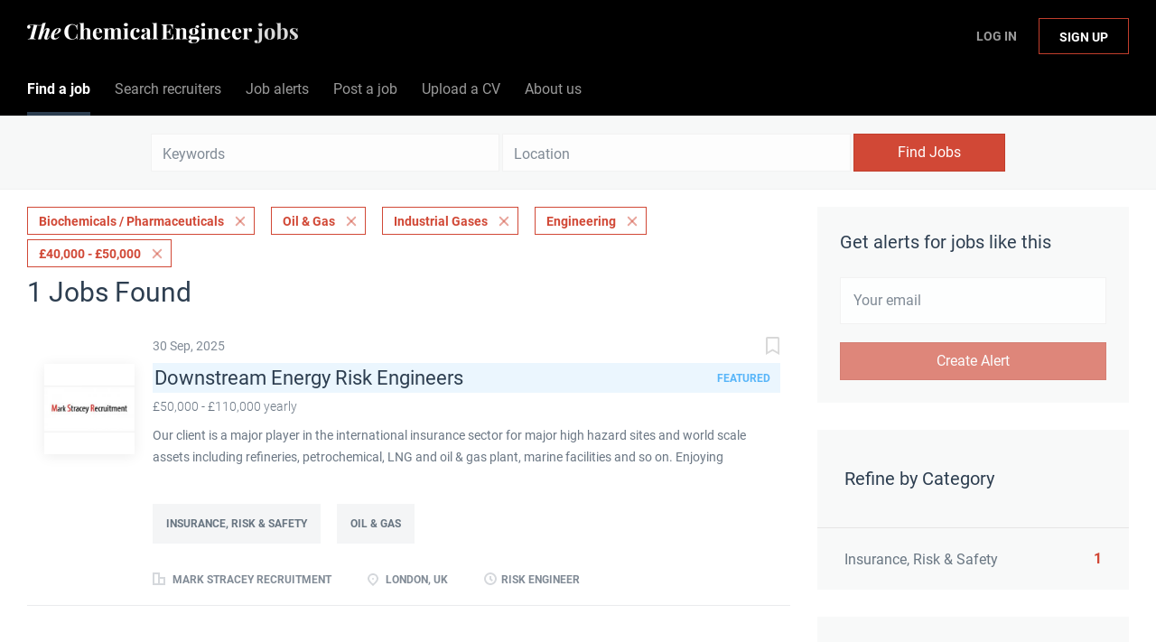

--- FILE ---
content_type: text/html;charset=utf-8
request_url: https://jobs.thechemicalengineer.com/jobs/?categories%5B%5D=Biochemicals%20%2F%20Pharmaceuticals&categories%5B%5D=Oil%20%26%20Gas&categories%5B%5D=Industrial%20Gases&categories%5B%5D=Engineering&salary=4
body_size: 9881
content:
<!DOCTYPE html>
<html lang="en">
<head>
    <meta charset="utf-8">
    <meta http-equiv="X-UA-Compatible" content="IE=edge">
    <meta name="viewport" content="width=device-width, initial-scale=1">
    <!-- The above 3 meta tags *must* come first in the head; any other head content must come *after* these tags -->

    <meta name="keywords" content="1 Biochemicals / Pharmaceuticals Oil &amp; Gas Industrial Gases Engineering jobs available on The Chemical Engineer Job Board. Apply or sign up for job alerts to get new jobs by email.">
    <meta name="description" content="1 Biochemicals / Pharmaceuticals Oil &amp; Gas Industrial Gases Engineering jobs available on The Chemical Engineer Job Board. Apply or sign up for job alerts to get new jobs by email.">
    <meta name="viewport" content="width=device-width, height=device-height,
                                   initial-scale=1.0, maximum-scale=1.0,
                                   target-densityDpi=device-dpi">
    <link rel="alternate" type="application/rss+xml" title="Jobs" href="https://jobs.thechemicalengineer.com/rss/">

    <title>Biochemicals / Pharmaceuticals Oil &amp; Gas Industrial Gases Engineering jobs | The Chemical Engineer Job Board</title>

    <link href="https://cdn.smartjobboard.com/2025.09/templates/BreezeDND/assets/styles.css" rel="stylesheet">

    <link href="https://jobs.thechemicalengineer.com/templates/BreezeDND/assets/style/styles.css?v=1759913563.1876" rel="stylesheet" id="styles">

    <link rel="icon" href="https://jobs.thechemicalengineer.com/templates/BreezeDND/assets/images/tce-favicon.png" type="image/x-icon" />
<link href="https://cdn.smartjobboard.com/fonts/roboto/style.css" rel="stylesheet" type="text/css" media="print" onload="this.media='all'; this.onload=null;">
<link href="https://cdn.smartjobboard.com/fonts/roboto/style.css" rel="stylesheet" type="text/css" media="print" onload="this.media='all'; this.onload=null;">
<meta name="robots" content="noindex">
<meta property="og:type" content="website" />
<meta property="og:site_name" content="The Chemical Engineer Job Board" />
<meta property="og:url" content="https://jobs.thechemicalengineer.com/jobs/?categories%5B%5D=Biochemicals%20%2F%20Pharmaceuticals&amp;categories%5B%5D=Oil%20%26%20Gas&amp;categories%5B%5D=Industrial%20Gases&amp;categories%5B%5D=Engineering&amp;salary=4" />
<meta property="og:title" content="Biochemicals / Pharmaceuticals Oil &amp; Gas Industrial Gases Engineering jobs | The Chemical Engineer Job Board" />
<meta property="og:description" content="1 Biochemicals / Pharmaceuticals Oil &amp; Gas Industrial Gases Engineering jobs available on The Chemical Engineer Job Board. Apply or sign up for job alerts to get new jobs by email." />
<meta property="og:image" content="https://jobs.thechemicalengineer.com/templates/BreezeDND/assets/images/tce-share.jpg" />
<meta name="twitter:image" content="https://jobs.thechemicalengineer.com/templates/BreezeDND/assets/images/tce-share.jpg">
<meta property="og:image" content="https://jobs.thechemicalengineer.com/templates/BreezeDND/assets/images/tce-jobs-mast-tr.png" />
<script type="application/ld+json">{"@context":"https:\/\/schema.org","@type":"WebSite","url":"https:\/\/jobs.thechemicalengineer.com","image":"https:\/\/jobs.thechemicalengineer.com\/templates\/BreezeDND\/assets\/images\/tce-jobs-mast-tr.png","description":"Search chemical and process engineering jobs and sign up to email alerts. The Institution of Chemical Engineers (IChemE) is a multi-national institution accrediting chemical engineers.","keywords":"engineering jobs, engineering roles, icheme jobs, careers in engineering, jobs in chemical and process engineering, chemical engineering jobs, process engineering jobs, the chemical engineer jobs","name":"The Chemical Engineer Job Board","potentialAction":{"@type":"SearchAction","target":"https:\/\/jobs.thechemicalengineer.com\/jobs\/?q={q}","query-input":"required name=q"}}</script>
            <!-- Global Site Tag (gtag.js) - Google Analytics -->
        <script async src="https://www.googletagmanager.com/gtag/js?id=G-M66KZWDPNC"></script>
        <script>
            window.dataLayer = window.dataLayer || [];
            function gtag(){ dataLayer.push(arguments); }
            gtag('js', new Date());
                            gtag('config', 'G-M66KZWDPNC', { 'anonymize_ip': true });
                                        gtag('config', 'UA-110320771-1', {
                    'anonymize_ip': true,
                    'dimension1': 'thechemicalengineer.mysmartjobboard.com',
                    'dimension2': 'BreezeDND'
                });
                    </script>
            <script>
    </script>    <style type="text/css">.navbar {
    min-height: 69px;
    font-size: 16px;
  	font-weight: 400;
  	border: none;
    background: none;
    z-index: 20;
    background: #000000;
    border-radius: 0;
    margin-bottom: 0;
    border-bottom: 1px solid #e4e6e8;
}

.navbar-left .navbar__item:nth-child(1) a {
	color: #ffffff !important;
}

.navbar-left .navbar__item:nth-child(2) a {
  	color: #ffffff !important;
}

.navbar-left .navbar__item:nth-child(3) a {
  	color: #ffffff !important;
}

.navbar-left .navbar__item:nth-child(4) a {
  	color: #ffffff !important;
}

.navbar-left .navbar__item:nth-child(5) a {
	color: #ffffff !important;
}

.navbar-left .navbar__item:nth-child(6) a {
	color: #ffffff !important;
}

.navbar-right .navbar__item:nth-child(1) a{
	color: #ffffff !important;
}

.navbar-right .navbar__item:nth-child(2) a{
	color: #ffffff !important;
}

.navbar-collapse {
	background: #000000;
  	color: #ffffff !important;
}

.navbar .container {
    position: relative;
    max-width: 1843px;
}

.container-fluid {
    max-width: 100% !important;
    width: 100% !important;
}

section.main-sections {
    margin-top: 20px !important;
}

.container {
    max-width: 100%;
    width: 100%;
}

.form {
    max-width: 700px;
    width: 100%;
    margin: 40px auto;
    float: none;
}

.subscribe__description p {
	text-align: center;
}

.widget__text-block {
	text-align: center;
    width: 1100px;
}

.title__primary {
	font-size: 30px;
    font-weight: 400;
}

.details-header__title {
	font-size: 30px;
    font-weight: 400;
}

.main-banner__head {
    margin-top: 70px;
}

.search-results__title {
    text-transform: capitalize;
  	font-size: 30px;
    font-weight: 400;
}

.listing__title {
	font-size: 30px;
    font-weight: 400;
  	text-transform: capitalize;
}

.jobs-by__title {
    font-weight: 400;
}

.featured-companies__title {
    font-weight: 400;
  	  	text-transform: capitalize;
}

.subscribe__description h3 {
    font-weight: 400;
}

.secondary-banner h3 {
    font-weight: 400;
}

.featured-companies .featured-company__image {
    width: 100px;
}

.listing-item__logo--wrapper {
    width: 100px;
    height: 100px;
    min-width: 100px;
}

.listing-item__logo .media-object {
    max-width: 100px;
    max-height: 100px;
    display: inline-block;
}

.footer ul {
    padding-left: 30px;
    list-style: none;
    font-size: 14px;
}

.footer ul li {
    text-transform: none;
    margin-bottom: 10px;
}

.search-results__companies {
    max-width: 100%;
    margin: 30px auto 0;
    text-align: left;
    padding: 0;
}

.checkout-message {
    padding: 0px 30px 65px;
    color: rgba(44, 61, 80, 0.70);
    background: #fff;
    border-radius: 6px;
    margin: 0px auto 80px;
    max-width: 510px;
}

h1 {
	color: #2d3e50;
	font-weight: 400;
  	font-size: 30px;
	font-family: "Roboto", sans-serif;
}

h2 {
	color: #2d3e50;
	font-weight: 400;
  	font-size: 25px;
	font-family: "Roboto", sans-serif;
}

h4 {
    margin-top: 20px;
    margin-bottom: 20px;
}

dl, ol, ul {
    margin-top: 0;
    margin-bottom: 20px;
}

.my-account-listings .has-left-postings {
    text-transform: none;
}

.link, a {
    color: #d14836;
  	text-decoration: none;
}

.listing-item__logo {
    vertical-align: top;
    width: 100px;
    min-width: 100px;
    height: 100px;
    margin-right: 20px !important;
    text-align: center;
    position: relative;
    padding-top: 30px;
    padding-right: 20px;
}

[data-field=access_type] {
    display: none;
}

.main-banner {
    height: 360px;
    background-size: cover;
}

.main-banner__head h2 {
    text-transform: none;
}

.btn__bold {
    font-weight: normal;
    text-transform: none;
  	font-size: 16px;
}

.view-all__btn {
    font-weight: normal;
    text-transform: none;
  	font-size: 16px;
}

img.invoice__logo {
  	background: #333;
  	border: 20px solid #333;
}

.login-help .link {
    text-transform: none;
}</style>
    <script src=https://engage.icheme.org/DM-0050571743-01/ddgtag.js></script>
</head>
<body>
    <nav class="navbar navbar-default">
	<div class="container container-fluid">
		<div class="logo navbar-header">
			<a class="logo__text navbar-brand" href="https://jobs.thechemicalengineer.com">
				<img src="https://jobs.thechemicalengineer.com/templates/BreezeDND/assets/images/tce-jobs-mast-tr.png" alt="The Chemical Engineer Job Board" />
			</a>
		</div>
		<div class="burger-button__wrapper burger-button__wrapper__js visible-sm visible-xs"
			 data-target="#navbar-collapse" data-toggle="collapse">
			<a href="#" aria-label="Navigation Menu"><div class="burger-button"></div></a>
		</div>
		<div class="collapse navbar-collapse" id="navbar-collapse">
			<div class="visible-sm visible-xs">
													<ul class="nav navbar-nav navbar-left">
            <li class="navbar__item active">
            <a class="navbar__link" href="/jobs/" ><span>Find a job</span></a>
                    </li>
            <li class="navbar__item ">
            <a class="navbar__link" href="/companies/" ><span>Search recruiters</span></a>
                    </li>
            <li class="navbar__item ">
            <a class="navbar__link" href="/job-alerts/" ><span>Job alerts</span></a>
                    </li>
            <li class="navbar__item ">
            <a class="navbar__link" href="/employer-products/" ><span>Post a job</span></a>
                    </li>
            <li class="navbar__item ">
            <a class="navbar__link" href="https://thechemicalengineer.mysmartjobboard.com/registration/?user_group_id=JobSeeker" ><span>Upload a CV</span></a>
                    </li>
            <li class="navbar__item ">
            <a class="navbar__link" href="/about/" ><span>About us</span></a>
                    </li>
    </ul>


				
			</div>
			<ul class="nav navbar-nav navbar-right">
									<li class="navbar__item navbar__item ">
						<a class="navbar__link navbar__login" href="https://jobs.thechemicalengineer.com/login/">Log In</a>
					</li>
					<li class="navbar__item navbar__item__filled"><a class="navbar__link  btn__blue" href="https://jobs.thechemicalengineer.com/registration/">Sign up</a></li>
							</ul>
			<div class="visible-md visible-lg">
									<ul class="nav navbar-nav navbar-left">
            <li class="navbar__item active">
            <a class="navbar__link" href="/jobs/" ><span>Find a job</span></a>
                    </li>
            <li class="navbar__item ">
            <a class="navbar__link" href="/companies/" ><span>Search recruiters</span></a>
                    </li>
            <li class="navbar__item ">
            <a class="navbar__link" href="/job-alerts/" ><span>Job alerts</span></a>
                    </li>
            <li class="navbar__item ">
            <a class="navbar__link" href="/employer-products/" ><span>Post a job</span></a>
                    </li>
            <li class="navbar__item ">
            <a class="navbar__link" href="https://thechemicalengineer.mysmartjobboard.com/registration/?user_group_id=JobSeeker" ><span>Upload a CV</span></a>
                    </li>
            <li class="navbar__item ">
            <a class="navbar__link" href="/about/" ><span>About us</span></a>
                    </li>
    </ul>


				
			</div>
		</div>
	</div>
</nav>

<div id="apply-modal" class="modal fade" tabindex="-1">
	<div class="modal-dialog">
		<div class="modal-content">
			<div class="modal-header">
				<button type="button" class="close" data-dismiss="modal" aria-label="Close"></button>
				<h4 class="modal-title"></h4>
			</div>
			<div class="modal-body">
			</div>
		</div>
	</div>
</div>

                    
    <div class="page-row page-row-expanded">
        <div class="display-item">
            
    <div class="search-header hidden-xs-480"></div>
    <div class="quick-search__inner-pages hidden-xs-480">
            <div class="quick-search has-location">
	<div class="quick-search__wrapper">
		<form action="https://jobs.thechemicalengineer.com/jobs/" class="form-inline row" target="_top">
			<div class="form-group form-group__input ">
				<input type="text" value="" class="form-control" name="q" id="keywords" placeholder="Keywords" />
			</div>
							<div class="form-group form-group__input">
					<label for="Location" class="form-label sr-only">Location</label>
<input type="text" name="l" id="Location" class="form-control form-control__google-location" value="" placeholder="Location"/>
<input type="hidden" name="r" disabled />
				</div>
																					<input type="hidden" name="categories[]" value="Biochemicals / Pharmaceuticals">
											<input type="hidden" name="categories[]" value="Oil &amp; Gas">
											<input type="hidden" name="categories[]" value="Industrial Gases">
											<input type="hidden" name="categories[]" value="Engineering">
																																					<input type="hidden" name="salary" value="4">
										<div class="form-group form-group__btn">
				<button type="submit" class="quick-search__find btn btn__orange btn__bold ">Find Jobs</button>
			</div>
		</form>
	</div>
</div>


    </div>
    <div class="container">
        <div class="details-body details-body__search clearfix">
                                        <div class="col-sm-3 col-xs-12 sidebar-col pull-right">
                                            <div class="alert__block alert__block-form">
                            <div class="alert__block subscribe__description">
                                <h3 class="hide-title">Get alerts for jobs like this</h3>
                                <a class="toggle--alert-block--form visible-xs collapsed search-results" href="#">
                                    Get alerts for jobs like this                                </a>
                            </div>
                            <div class="alert__form--wrapper show">
                                <form action="https://jobs.thechemicalengineer.com/job-alerts/create/?categories[]=Biochemicals%20%2F%20Pharmaceuticals&categories[]=Oil%20%26%20Gas&categories[]=Industrial%20Gases&categories[]=Engineering&salary=4" method="post" id="create-alert" class="alert__form with-captcha">
                                    <input type="hidden" name="action" value="save" />
                                    <input type="hidden" name="email_frequency" value="daily" />
                                    <div class="alert__messages">
                                    </div>
                                    <div class="form-group alert__form__input" data-field="email">
                                        <input type="email" class="form-control" name="email" value="" placeholder="Your email">
                                    </div>
                                    <div class="form-group alert__form__input text-center">
                                        <input type="submit" name="save" value="Create Alert" class="btn__submit-modal btn btn__orange btn__bold" >
                                    </div>
                                </form>
                            </div>
                        </div>
                    
                    <div class="refine-search clearfix">
                        <a class="toggle--refine-search visible-xs" role="button" data-toggle="collapse" href="#" aria-expanded="true">
                            Refine Search                        </a>
                        <div class="refine-search__wrapper">
                            <div class="quick-search__inner-pages visible-xs-480">
                                    <div class="quick-search has-location">
	<div class="quick-search__wrapper">
		<form action="https://jobs.thechemicalengineer.com/jobs/" class="form-inline row" target="_top">
			<div class="form-group form-group__input ">
				<input type="text" value="" class="form-control" name="q" id="keywords" placeholder="Keywords" />
			</div>
							<div class="form-group form-group__input">
					<label for="Location" class="form-label sr-only">Location</label>
<input type="text" name="l" id="Location" class="form-control form-control__google-location" value="" placeholder="Location"/>
<input type="hidden" name="r" disabled />
				</div>
																					<input type="hidden" name="categories[]" value="Biochemicals / Pharmaceuticals">
											<input type="hidden" name="categories[]" value="Oil &amp; Gas">
											<input type="hidden" name="categories[]" value="Industrial Gases">
											<input type="hidden" name="categories[]" value="Engineering">
																																					<input type="hidden" name="salary" value="4">
										<div class="form-group form-group__btn">
				<button type="submit" class="quick-search__find btn btn__orange btn__bold ">Find Jobs</button>
			</div>
		</form>
	</div>
</div>


                            </div>
                            


    <div class="refine-search__block clearfix">
        <span class="btn__refine-search">
                        Refine by Category        </span>
        <div class="refine-search__item-list collapse in clearfix" id="refine-block-JobCategory">
                                            <a class="refine-search__item" href="https://jobs.thechemicalengineer.com/jobs/?categories[]=Biochemicals%20%2F%20Pharmaceuticals&categories[]=Oil%20%26%20Gas&categories[]=Industrial%20Gases&categories[]=Engineering&categories[]=Insurance%2C%20Risk%20%26%20Safety&salary=4" rel="nofollow">
                    <span class="refine-search__value">Insurance, Risk &amp; Safety</span>
                    <span class="refine-search__count pull-right">1</span>
                </a>
                                </div>
    </div>
    <div class="refine-search__block clearfix">
        <span class="btn__refine-search">
                        Refine by Job Role        </span>
        <div class="refine-search__item-list collapse in clearfix" id="refine-block-EmploymentType">
                                            <a class="refine-search__item" href="https://jobs.thechemicalengineer.com/jobs/?categories[]=Biochemicals%20%2F%20Pharmaceuticals&categories[]=Oil%20%26%20Gas&categories[]=Industrial%20Gases&categories[]=Engineering&job_type[]=Risk%20Engineer&salary=4" rel="nofollow">
                    <span class="refine-search__value">Risk Engineer</span>
                    <span class="refine-search__count pull-right">1</span>
                </a>
                                </div>
    </div>
                        </div>
                    </div>
                                    </div>
                        <div class="search-results col-xs-12 col-sm-9 main-col pull-left  ">
                                    <div class="current-search__top">
                                                                                                                        <a class="badge" href="https://jobs.thechemicalengineer.com/jobs/?categories[]=Oil%20%26%20Gas&categories[]=Industrial%20Gases&categories[]=Engineering&salary=4">Biochemicals / Pharmaceuticals</a>
                                                                    <a class="badge" href="https://jobs.thechemicalengineer.com/jobs/?categories[]=Biochemicals%20%2F%20Pharmaceuticals&categories[]=Industrial%20Gases&categories[]=Engineering&salary=4">Oil &amp; Gas</a>
                                                                    <a class="badge" href="https://jobs.thechemicalengineer.com/jobs/?categories[]=Biochemicals%20%2F%20Pharmaceuticals&categories[]=Oil%20%26%20Gas&categories[]=Engineering&salary=4">Industrial Gases</a>
                                                                    <a class="badge" href="https://jobs.thechemicalengineer.com/jobs/?categories[]=Biochemicals%20%2F%20Pharmaceuticals&categories[]=Oil%20%26%20Gas&categories[]=Industrial%20Gases&salary=4">Engineering</a>
                                                                                                                                                <a class="badge" href="https://jobs.thechemicalengineer.com/jobs/?categories[]=Biochemicals%20%2F%20Pharmaceuticals&categories[]=Oil%20%26%20Gas&categories[]=Industrial%20Gases&categories[]=Engineering">£40,000 - £50,000</a>
                                                                                                </div>
                
                                                    <h1 class="search-results__title">
                        1 jobs found
                    </h1>
                                <div class="widgets__container editable-only     " data-name="job_search_list">
            <div class="section" data-type="listing_search_list" data-name="Select fields for job search results" >
            			<article class="media well listing-item listing-item__jobs listing-item__featured">
    <div class="media-left listing-item__logo">
        <a href="https://jobs.thechemicalengineer.com/job/10984/downstream-energy-risk-engineers/" class="listing-item__logo--wrapper">
                            <img class="media-object profile__img-company" src="https://jobs.thechemicalengineer.com/files/pictures/MSR.jpg" alt="Mark Stracey Recruitment">
                    </a>
    </div>
    <div class="media-body">
        <div class="listing-item__date">
                            30 Sep, 2025
                        &nbsp;
        </div>
                    <a class="save-job" data-toggle="modal" data-target="#apply-modal" data-id="10984" title="Save" data-href="/saved-jobs/?id=10984&action=save&reload=✓" rel="nofollow" href="#"></a>
                <div class="media-heading listing-item__title listing-item__featured-bg">
                            <a href="https://jobs.thechemicalengineer.com/job/10984/downstream-energy-risk-engineers/" class="link">Downstream Energy Risk Engineers</a>
                        <span class="listing-item__title--featured pull-right">Featured</span>        </div>
                    <div class="listing-item__info listing-item__info--item-salary-range clearfix">
                £50,000 - £110,000 yearly
            </div>
                            <div class="listing-item__desc ">
                 Our client is a major player in the international insurance sector for major high hazard sites and world scale assets including refineries, petrochemical, LNG and oil &amp; gas plant, marine facilities and so on. Enjoying exceptional levels of growth supporting EMEA, their City office is looking to recruit another experienced chemical or mechanical engineer offering significant levels of operational/production/technical /maintenance experience of the refinery, petrochemical or hydrocarbons sectors, ideally acquired with a downstream operator.   
 Core responsibilities include condition surveys and assessments that describe site operations and processes the evaluation of plant integrity and reliability, the analysis of loss prevention/mitigation issues and opportunities, undertaking software-based risk reviews and preparing reports for underwriters. Business interruption assessments would extend to the analysis of loss consequent on major incidents such as explosions, natural...
            </div>
                            <div class="listing-item__fields">
        <table>
                                                                                                                                                                                        
                                <tr>
                        <td colspan="2">
                <div class="field-type--multilist">
                    <span class="job-type__value ">
                                    Insurance, Risk &amp; Safety                            </span>
        
                                                    <span class="job-type__value ">
                                    Oil &amp; Gas                            </span>
                </div>
            </td>
        </tr>
    
        </table>
    </div>

                                            <br />
                        <div class="listing-item__info clearfix">
                                            <span class="listing-item__info--item listing-item__info--item-company">
                    Mark Stracey Recruitment
                </span>
                                        <span class="listing-item__info--item listing-item__info--item-location">
                    London, UK
                </span>
                                                                                                        <span class="listing-item__info--item listing-item__info--item-employment-type">Risk Engineer</span>
                                                        
            </div>
            </div>
</article>

			                <button type="button" class="load-more btn btn__white" data-page="1" data-backfilling="true" data-backfilling-page="0">
            Load more        </button>
    </div>

    </div>



            </div>
                    </div>
    </div>


        </div>
    </div>

    <div class="page-row hidden-print">
    
    <div class="widgets__container editable-only     " data-name="footer">
            <div class="section" data-type="footer" data-name="Footer" >
    <footer class="footer">
        <div class="container">
                        <div>
<div>
<ul>
<li>Employer</li>
<li><a class="footer-nav__link" href="https://jobs.thechemicalengineer.com/employer-products/">Post&nbsp;a job</a></li>
<li><a class="footer-nav__link" href="https://jobs.thechemicalengineer.com/login/">Sign in</a></li>
</ul>
</div>
<div>
<ul>
<li>Job seeker</li>
<li><a class="footer-nav__link" href="https://jobs.thechemicalengineer.com/jobs/">Find a job</a></li>
<li><a class="footer-nav__link" href="https://jobs.thechemicalengineer.com/add-listing/?listing_type_id=Resume">Create a CV</a></li>
<li><a class="footer-nav__link" href="https://jobs.thechemicalengineer.com/login/">Sign in</a></li>
</ul>
</div>
<div>
<ul>
<li>About The Chemical Engineer</li>
<li><a class="footer-nav__link" href="https://jobs.thechemicalengineer.com/about/">About us</a></li>
<li><a class="footer-nav__link" href="https://jobs.thechemicalengineer.com/contact/">Contact</a></li>
<li><a class="footer-nav__link" href="https://jobs.thechemicalengineer.com/terms-of-use/">Terms&nbsp;and conditions</a></li>
<li><a class="footer-nav__link" href="https://jobs.thechemicalengineer.com/privacy-policy/">Privacy policy<br><br></a></li>
<li><a title="The Chemical Engineer" href="https://www.thechemicalengineer.com/" target="_blank" rel="noopener noreferrer"><img src="https://thechemicalengineer.mysmartjobboard.com/files/userfiles/tce-logo-sm.png" alt=""></a>&nbsp; &nbsp; &nbsp;&nbsp;<a title="The Institution of Chemical Engineers" href="https://www.icheme.org/" target="_blank" rel="noopener noreferrer"><img src="https://thechemicalengineer.mysmartjobboard.com/files/userfiles/icheme-logo-sm.png" alt=""></a></li>
</ul>
</div>
</div>
<div>&copy; 2008-2026 Powered by <a title="Job Board Software, Script" href="http://www.smartjobboard.com" target="_blank" rel="noopener noreferrer">SmartJobBoard Job Board Software</a></div>        </div>
    </footer>
</div>

    </div>



</div>


    <script src="https://cdn.smartjobboard.com/2025.09/templates/BreezeDND/assets/scripts.js"></script>

    <script>
        document.addEventListener("touchstart", function() { }, false);

        // Set global javascript value for page
        window.SJB_GlobalSiteUrl = 'https://jobs.thechemicalengineer.com';
        window.SJB_UserSiteUrl   = 'https://jobs.thechemicalengineer.com';

        $('.toggle--refine-search').on('click', function(e) {
            e.preventDefault();
            $(this).toggleClass('collapsed');
            $('.refine-search__wrapper').toggleClass('show');
        });
        $('.toggle--alert-block--form[data-toggle="collapse"]').on('click', function(e) {
            e.preventDefault();
            $(this).toggleClass('collapsed');
            $('.alert__form--wrapper').toggleClass('show');
        });
        $(document).ready(function () {
            if (window.location.hash == '#comments') {
                setTimeout(function () {
                    $('html, body').animate({
                        scrollTop: $("#disqus_thread").offset().top
                    }, 1500);
                    window.location.hash = '';
                }, 1000)
            }
            $('.blog__comment-link').on('click', function () {
                $('html, body').animate({
                    scrollTop: $("#disqus_thread").offset().top
                }, 300);
            });
            $('table').each(function() {
                $(this).wrap('<div class="table-responsive"/>')
            });
        })
    </script>

     <meta name="csrf-token" content="">                 <script>
                    $(document).ready(function() {
                        var recaptchaStarted = false;
                        function recaptchaLoad () {
                            if (!recaptchaStarted) {
                                recaptchaStarted = true;
                                $('body').append('<scr' + 'ipt src="https://www.google.com/recaptcha/api.js?onload=recaptchaOnLoad&render=explicit" async defer></scr' + 'ipt>')
                                $(window).off('scroll', recaptchaLoad);
                            }
                        }
                        $('.with-captcha :submit').each(function() {
                            if (!$(this).prop('disabled')) {
                                $(this).prop('disabled', true);
                                $(this).data('pre-captcha-disabled', true);
                            }
                        });
                        $('.with-captcha :input').keydown(recaptchaLoad);
                        setTimeout(recaptchaLoad, 5000);
                        $(window).on('scroll', recaptchaLoad);
                    });
                </script>            <script>
                var recaptchaLoaded = false;
                function recaptchaOnLoad() {
                    if (typeof captchaCompleted != 'undefined') {
                        return;
                    }
                    recaptchaLoaded = true;
                    $('.with-captcha').each(function() {
                        var form = $(this);
                        if (form.data('captcha-inited')) {
                            return true;
                        }
                        form.data('captcha-inited', true);
                        var recaptcha = $('<div class="recaptcha-container form-group"></div>');
                        form.find('input[type="submit"]')
                            .after(recaptcha);
                        recaptcha.uniqueId();
                        var id = grecaptcha.render(recaptcha.attr('id'), {
                            'sitekey': '6LcKwyAUAAAAANWAgSImC3RWxGe4Dz0A2qeuwwl3',
                            'size': 'invisible',
                            'badge': 'inline',
                            'hl': 'en',
                            'callback': function() {
                                form.data('captcha-triggered', true);
                                form.submit();
                            }
                        });
                
                        form.submit(function(e) {
                            if (!$(this).data('captcha-triggered')) {
                                e.preventDefault();
                                e.stopImmediatePropagation();
                                grecaptcha.execute(id);
                            }
                        });
                
                        var handlers = $._data(this, 'events')['submit'];
                        // take out the handler we just inserted from the end
                        var handler = handlers.pop();
                        // move it at the beginning
                        handlers.splice(0, 0, handler);
                        
                        $('.with-captcha :submit').each(function() {
                            if ($(this).prop('disabled') && $(this).data('pre-captcha-disabled')) {
                                $(this).prop('disabled', false);
                            }
                        });
                    });
                }
                
                function newRecaptchaForm() {
                    if (recaptchaLoaded) { // preventing node inserted before recaptcha load
                        recaptchaOnLoad();
                    }
                }
                const observer = new MutationObserver(newRecaptchaForm);
                observer.observe($('body').get(0), { childList: true, subtree: true });
            </script> <script src="https://gdc.indeed.com/ads/apiresults.js"></script>     <div>         <script class="location-autocomplete">

            $('.form-control__google-location').keydown(function (e) {
                if (e.which == 13 && $('.ui-autocomplete:visible').length) {
                    return false;
                }
            });

            $('input.form-control__google-location').autocomplete({
                delay: 100,
                classes: {
                    'ui-autocomplete': 'google-autocomplete'
                },
                select: function(event) { // ios input cursor padding fix for long strings
                    setTimeout(function() {
                        event.target.blur();
                        event.target.focus();
                    }, 0);
                },
                source: function(request, response) {
                                            $.get('https://geo.smartjobboard.com/autocomplete/', {
                                                        l: request.term,
                            lang: 'en'
                        }, function(suggestions) {
                                                            if ('Remote'.toLocaleLowerCase().startsWith(request.term.toLocaleLowerCase())) {
                                    suggestions.unshift('Remote');
                                }
                                                        response(suggestions);
                        });
                                    }
            });

            $.ui.autocomplete.prototype._renderItem = function (ul, item) {
                var label = item.label.replace(new RegExp("([^\\w\\d]" + $.ui.autocomplete.escapeRegex(this.term) + ")", "i"), "<strong>$1</strong>");
                if (label == item.label) {
                    label = item.label.replace(new RegExp("(" + $.ui.autocomplete.escapeRegex(this.term) + ")", "i"), "<strong>$1</strong>");
                }
                item.label = label;
                return $("<li></li>")
                    .data("item.autocomplete", item)
                    .append("<a>" + item.label + "</a>")
                    .appendTo(ul);
            };

        </script>
    </div>
 	<script>
		$(document).on('click', '.less-more__btn', function(e) {
			e.preventDefault();
			var butt = $(this);
			butt.toggleClass('collapse');
			$(this).prev('.less-more').slideToggle('normal', function() {
				if ($(this).css('display') == 'block') {
					butt.html('Less');
				} else {
					butt.html('More');
				}
			});
		});
	</script>
     <script>
        $(document).on('click', '.save-job', function() {
            var self = $(this);
            if (self.is('[data-toggle="modal"]')) {
                return;
            }
            var isSaved = self.is('.save-job__saved');
            $.get('/saved-jobs/', {
                "action": isSaved ? 'delete' : 'save',
                "id": self.data('id')
            }, function(response) {
                self.toggleClass('save-job__saved', !isSaved);
                self.attr('title', isSaved ? 'Save' : 'Remove from saved');
            });
            return false;
        });

            </script>
 
         <script>
        var listingPerPage = 20;

        function goBack() {
            window.history.back();
        }

        $('#create-alert').submit(function(e) {
            var form = $(this);
            form.find('input[type="submit"]').prop('disabled', true);
            $('#create-alert').ajaxSubmit({
                url:  $('#create-alert').attr('action'),
                success: function(data) {
                    var response = $('<div>' + data + '</div>');
                    response.find('.field-error').each(function() {
                        $('#create-alert').find('.form-group[data-field="' + $(this).data('field') + '"]').addClass('field-error');
                    });
                    $('#create-alert .alert__messages').empty().append(response.find('.alert'));
                    if ($('#create-alert .alert-danger').length == 0) {
                        $('#create-alert').find('.form-control[name="email"]').text('').val('');
                        $('#create-alert').find('.btn').blur();
                    }
                },
                complete: function() {
                    form.find('input[type="submit"]').prop('disabled', false);
                }
            });
            e.preventDefault();
        });

                    $(document).ready(function() {
                $('.load-more').trigger('click');
            });
        
        $('.load-more').click(function() {
            var self = $(this);
            var page = parseInt(self.data('page')) + 1;
            var s = $('html').scrollTop();
            self.addClass('loading');
            if (self.data('backfilling')) {
                page = parseInt(self.data('backfilling-page')) + 1;
                self.data('backfilling-page', page);

                // request to listings providers
                $.get("https://jobs.thechemicalengineer.com/ajax/?categories[]=Biochemicals%20%2F%20Pharmaceuticals&categories[]=Oil%20%26%20Gas&categories[]=Industrial%20Gases&categories[]=Engineering&salary=4&action=request_for_listings&page=" + page, function(data) {
                    if (data.length > 0) {
                        $('.no-listings-found').hide();
                    } else {
                        self.prop('disabled', true);
                        $('.no-listings-found').removeClass('hidden');
                    }
                    self.before(data);
                    $('html').scrollTop(s);
                    if ($('.listing_item__backfilling').length < listingPerPage) {
                        self.hide();
                    }
                    self.removeClass('loading');
                });
                return;
            }

            $.get('?categories[]=Biochemicals%20%2F%20Pharmaceuticals&categories[]=Oil%20%26%20Gas&categories[]=Industrial%20Gases&categories[]=Engineering&salary=4&page=' + page, function(data) {
                                    window.history.replaceState( { } , '', '?categories[]=Biochemicals%20%2F%20Pharmaceuticals&categories[]=Oil%20%26%20Gas&categories[]=Industrial%20Gases&categories[]=Engineering&salary=4&p=' + page);
                                var listings = $(data).find('.listing-item');
                self.removeClass('loading');
                if (listings.length) {
                    $('.listing-item').last().after(listings);
                    $('html').scrollTop(s);
                    self.data('page', page);
                }
                if (listings.length !== listingPerPage) {
                    if ('1') {
                        self.data('backfilling', true);
                        $('.load-more').click();
                    } else {
                        self.hide();
                    }
                }
            });
        });

                    $(document).on('click', '.listing-item', function() {
                window.history.replaceState( { } , '', '?categories[]=Biochemicals%20%2F%20Pharmaceuticals&categories[]=Oil%20%26%20Gas&categories[]=Industrial%20Gases&categories[]=Engineering&salary=4&p=' + $('.load-more').data('page') + '&s=' + $('html').scrollTop());
            });

                    
    </script>
     <script>
        $('.navbar__link').on('touchstart focus', function () {
            var i = $(this).parents('.navbar__item');
            var result = !(i.is('.dropdown') && !$(this).is('.hover')) || $(document).width() < 993;
            $('.navbar__link.hover').removeClass('hover');
            i.find('.navbar__link').addClass('hover');
            return result;
        });

        $(document).on('click', function (e) {
            var dropdown = $('.navbar__link.hover').closest('.navbar__item');

            if (!dropdown.is(e.target) && dropdown.has(e.target).length === 0) {
                dropdown.find('.navbar__link.hover').removeClass('hover');
            }
        });
    </script>
 	<script>
		$("#apply-modal")
			.on('show.bs.modal', function(event) {
				if (!$(event.target).is('#apply-modal')) return;
				var button = $(event.relatedTarget);
				var titleData = button.data('title');
				var self = $(this);
				var updateTiny = typeof tinyconfig != 'undefined';
				self.find('.modal-title').text(titleData);
				if (button.data('applied')) {
					self.find('.modal-body').html('<p class="alert alert-danger">' + "You already applied to this job" + '</p>');
					return;
				}
				$.get(button.data('href'), function(data) {
					if (typeof data == 'object') {
						window.location.href = data.redirect;
						return;
					}
					self.find('.modal-body').html(data);
					self.find('.form-control').first().focus().select();
					if (updateTiny) {
						setTimeout(function () {
							tinymce.remove();
							tinymce.init(tinyconfig);
						}, 0);
					}
				});
			})
			.on('shown.bs.modal', function() {
				$(this).find('.form-control').first().focus().select();
			});
	</script>
 
    
</body>
</html>
